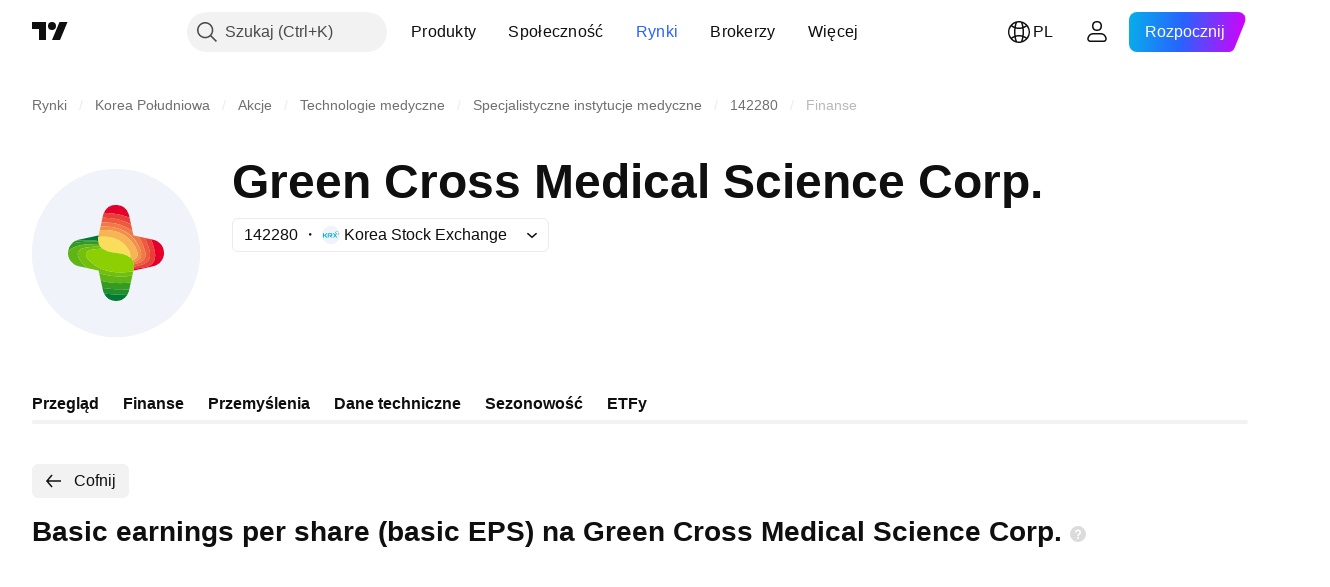

--- FILE ---
content_type: image/svg+xml
request_url: https://s3-symbol-logo.tradingview.com/gc-cell--big.svg
body_size: 1837
content:
<!-- by TradingView --><svg width="56" height="56" viewBox="0 0 56 56" xmlns="http://www.w3.org/2000/svg"><path fill="#F0F3FA" d="M0 0h56v56H0z"/><path d="M32.51 16.23a42.62 42.62 0 0 0-2.66-.86c-1.9-.53-3.9-.64-5.9-.78a4.44 4.44 0 0 1 8.27.45c.1.24.19.63.3 1.19Z" fill="#E5002B"/><path d="M23.96 14.59c1.99.14 4 .25 5.89.78.72.2 1.61.49 2.66.86l.5 2.2c-.69-.32-1.36-.62-2.04-.9a15.62 15.62 0 0 0-5.37-1.2c-.91-.05-1.61-.07-2.11-.07.13-.58.22-1.13.47-1.67Z" fill="#EA3E39"/><path d="m33 18.44.47 2.12c-.89-.5-1.65-.9-2.3-1.23-1-.5-2.07-.89-3.21-1.14a18.96 18.96 0 0 0-4.82-.32l.35-1.61c.5 0 1.2.02 2.11.06 1.86.09 3.65.49 5.37 1.2.67.29 1.35.6 2.03.92Z" fill="#ED5B3F"/><path d="m33.47 20.56.33 1.5a.1.1 0 0 0 .08.08l1.66.37a16.4 16.4 0 0 1 2.28 5.28c.2 1.06-.04 2.12-.93 2.8-.29.21-.54.37-.77.47-.63.29-1.36.53-2.17.71l-.17-.72c1.23-.42 2.65-1.03 2.62-2.6a4.77 4.77 0 0 0-.3-1.55 11.71 11.71 0 0 0-7.9-7.23 17.42 17.42 0 0 0-5.36-.47l.3-1.33c1.63-.07 3.27-.02 4.82.32 1.14.25 2.2.63 3.21 1.14.65.33 1.41.74 2.3 1.23Z" fill="#F07945"/><path d="m33.78 31.05-.23-.53c1.09-.56 1.93-1.22 1.61-2.61a6.86 6.86 0 0 0-.61-1.68c-1.16-2.2-3-3.96-5.29-4.94-2.1-.91-4.38-1.07-6.67-.94l.25-1.15c1.8-.07 3.62 0 5.36.47 3.62 1 6.58 3.67 7.9 7.23.19.52.3 1.04.3 1.55.03 1.57-1.39 2.18-2.62 2.6Z" fill="#F2904A"/><path d="M33.55 30.52a3.6 3.6 0 0 0-.81-1c.07-.83 0-1.58-.4-2.32-1.47-2.82-4.48-4.4-7.54-4.61-.77-.05-1.67-.03-2.68.08l.08-.55.39-1.77c2.29-.13 4.57.03 6.67.94 2.28.98 4.13 2.74 5.28 4.95.29.53.5 1.09.62 1.67.32 1.39-.52 2.05-1.6 2.61Z" fill="#F6B452"/><path d="m22.2 22.12-.08.55c-.08.45-.1.9-.06 1.36-.6-.11-1.02-.18-1.26-.2-1.41-.11-2.82-.13-4.23-.05l-1.93.1c.25-.12.48-.2.7-.25l6.86-1.5Z" fill="#007932"/><path d="M32.74 29.53a7.7 7.7 0 0 0-3.99-1.46l-1.7-.2a7.89 7.89 0 0 1-3.61-1.3l-.67-.68a3.6 3.6 0 0 1-.5-.9l-.17-.7-.04-.26c-.03-.46-.02-.91.06-1.36 1.01-.1 1.9-.13 2.68-.08 3.06.2 6.07 1.79 7.55 4.61.39.74.46 1.5.39 2.33Z" fill="#FBDD5C"/><path d="M37.63 22.97c.34.82.68 1.64 1 2.46.48 1.2.97 2.77.62 4.07-.44 1.62-1.88 2.23-3.43 2.64-.6.16-1.22.3-1.83.44l-.04-.8c.81-.2 1.54-.43 2.17-.72.23-.1.48-.26.77-.47.89-.68 1.13-1.74.93-2.8a16.41 16.41 0 0 0-2.28-5.28l2.1.46Z" fill="#ED5B3F"/><path d="m37.63 22.97 2.01.44c.62 1.46 1.21 3.08 1.39 4.66.07.64.04 1.24-.09 1.82-.34 1.5-1.4 2.36-2.83 2.76a12.7 12.7 0 0 1-4.16.44l.04-.5 1.83-.45c1.55-.4 3-1.02 3.43-2.64.35-1.3-.14-2.87-.62-4.07-.32-.82-.66-1.64-1-2.46Z" fill="#EA3E39"/><path d="m33.81 33.88.14-.8a12.7 12.7 0 0 0 4.16-.43c1.44-.4 2.5-1.26 2.83-2.76.13-.58.16-1.18.09-1.82-.18-1.58-.77-3.2-1.39-4.66.82.17 1.54.3 2.29.78a4.48 4.48 0 0 1 2.06 3.45 4.5 4.5 0 0 1-2.73 4.52c-.26.1-.73.23-1.4.38l-6.05 1.34Z" fill="#E5002B"/><path d="m22.06 24.03.04.25c-2.3-.06-4.18-.12-6.29.12-.7.08-1.62.24-2.44.35a4 4 0 0 1 1.27-.86l1.93-.11c1.4-.08 2.82-.06 4.23.05.24.02.66.09 1.26.2Z" fill="#208E29"/><path d="m22.1 24.28.17.71c-1.62.07-3.2.05-4.84.22-2 .2-3.9.78-5.4 2.25a4.43 4.43 0 0 1 1.34-2.71c.82-.1 1.73-.27 2.44-.35 2.11-.24 4-.18 6.29-.12Z" fill="#349A22"/><path d="M22.77 25.89c-1.05 0-2.08.03-3.1.08-.92.05-1.81.2-2.67.46-.33.1-.64.26-.96.48-1.42 1.01-.6 2.7.2 3.77.55.75 1.2 1.51 1.96 2.3l-2.82-.62a4.07 4.07 0 0 1-1.84-.99 4.5 4.5 0 0 1-1.5-3.9c1.48-1.48 3.4-2.06 5.39-2.26 1.64-.17 3.22-.15 4.84-.22.12.32.28.62.5.9Z" fill="#5FB513"/><path d="m22.77 25.89.67.67c-.89.03-1.77.1-2.65.2-1.2.12-3.47.58-2.62 2.39.12.26.26.5.41.7 1.83 2.37 4.78 3.84 7.69 4.35 1.55.27 3.1.34 4.65.22l2.82-.25-.28 1.32a22.21 22.21 0 0 1-11.07-.75l-.18-.84-.02-.03-.03-.02-3.96-.87c-.76-.79-1.41-1.55-1.97-2.3-.8-1.06-1.61-2.76-.19-3.77.32-.22.63-.38.96-.48.86-.25 1.75-.4 2.67-.46 1.02-.05 2.05-.08 3.1-.08Z" fill="#72C00D"/><path d="M32.74 29.53c.33.28.6.62.81 1l.23.52.17.72.04.81-.04.5-.14.8-.07.29-2.82.25c-1.55.12-3.1.05-4.65-.22-2.91-.51-5.86-1.98-7.69-4.36-.15-.2-.3-.43-.41-.7-.85-1.8 1.41-2.26 2.62-2.39.88-.1 1.76-.16 2.65-.19a7.89 7.89 0 0 0 3.62 1.31l1.7.2a7.7 7.7 0 0 1 3.98 1.46Z" fill="#8CD004"/><path d="m33.46 35.49-.53 2.38c-1.02.08-2.04.14-3.06.17-1.37.04-2.74-.04-4.1-.24-.76-.12-1.7-.3-2.82-.53l-.56-2.53a22.21 22.21 0 0 0 11.07.75Z" fill="#5FB513"/><path d="m32.93 37.87-.5 2.31a71.5 71.5 0 0 0-3.07-.07c-.94 0-1.69-.03-2.23-.07-.92-.08-2.14-.21-3.66-.41l-.52-2.36c1.12.24 2.06.41 2.82.53 1.36.2 2.73.28 4.1.24a59.5 59.5 0 0 0 3.06-.17Z" fill="#349A22"/><path d="M32.42 40.18a4.7 4.7 0 0 1-.68 1.8c-1.28-.07-2.55-.08-3.82-.12-.66-.02-1.96-.14-3.9-.35-.3-.58-.4-1.15-.55-1.88 1.52.2 2.74.33 3.66.4.54.05 1.29.08 2.23.08 1.03 0 2.04.03 3.06.07Z" fill="#208E29"/><path d="M31.74 41.97a4.45 4.45 0 0 1-7.72-.46c1.94.21 3.24.33 3.9.35 1.27.04 2.54.05 3.82.11Z" fill="#007932"/></svg>